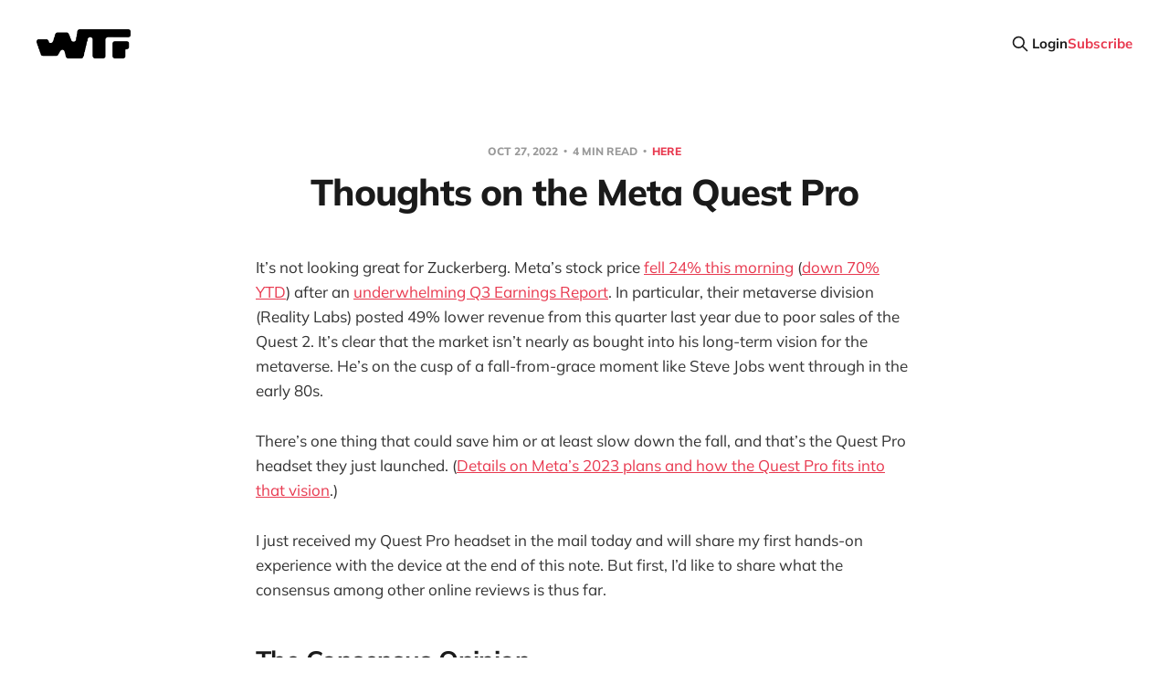

--- FILE ---
content_type: text/html; charset=utf-8
request_url: https://www.everydays.wtf/55/
body_size: 8364
content:
<!DOCTYPE html>
<html class="theme-light" lang="en">

<head>
    <meta charset="utf-8">
    <meta name="viewport" content="width=device-width, initial-scale=1">
    <title>Thoughts on the Meta Quest Pro</title>
    <link rel="stylesheet" href="https://www.everydays.wtf/assets/built/screen.css?v=fc711b9eac">

    <meta name="description" content="QuHarrison&#x27;s Notes on the Oculus Quest Pro headset from Meta and whether it&#x27;s worth the $1,500.">
    <link rel="icon" href="https://www.everydays.wtf/content/images/size/w256h256/format/jpeg/2023/02/WTF-3-1.jpg" type="image/jpeg">
    <link rel="canonical" href="https://www.everydays.wtf/55/">
    <meta name="referrer" content="no-referrer-when-downgrade">
    
    <meta property="og:site_name" content="WTF? w/ QuHarrison">
    <meta property="og:type" content="article">
    <meta property="og:title" content="My Review of the Oculus Quest Pro">
    <meta property="og:description" content="QuHarrison&#x27;s Notes on the Oculus Quest Pro headset from Meta and whether it&#x27;s worth the $1,500.">
    <meta property="og:url" content="https://www.everydays.wtf/55/">
    <meta property="og:image" content="https://www.everydays.wtf/content/images/size/w1200/2022/10/quest-pro-review-1.jpg">
    <meta property="article:published_time" content="2022-10-28T02:09:03.000Z">
    <meta property="article:modified_time" content="2022-12-03T19:26:37.000Z">
    <meta property="article:tag" content="Here">
    <meta property="article:tag" content="Metaverse">
    
    <meta property="article:publisher" content="https://www.facebook.com/quharrison">
    <meta name="twitter:card" content="summary_large_image">
    <meta name="twitter:title" content="My Review of the Oculus Quest Pro">
    <meta name="twitter:description" content="QuHarrison&#x27;s Notes on the Oculus Quest Pro headset from Meta and whether it&#x27;s worth the $1,500.">
    <meta name="twitter:url" content="https://www.everydays.wtf/55/">
    <meta name="twitter:image" content="https://www.everydays.wtf/content/images/size/w1200/2022/10/quest-pro-review.jpg">
    <meta name="twitter:label1" content="Written by">
    <meta name="twitter:data1" content="Ryan Cowdrey">
    <meta name="twitter:label2" content="Filed under">
    <meta name="twitter:data2" content="Here, Metaverse">
    <meta name="twitter:site" content="@quharrison">
    <meta property="og:image:width" content="1200">
    <meta property="og:image:height" content="711">
    
    <script type="application/ld+json">
{
    "@context": "https://schema.org",
    "@type": "Article",
    "publisher": {
        "@type": "Organization",
        "name": "WTF? w/ QuHarrison",
        "url": "https://www.everydays.wtf/",
        "logo": {
            "@type": "ImageObject",
            "url": "https://www.everydays.wtf/content/images/2023/08/wtf-logo-black-1.png"
        }
    },
    "author": {
        "@type": "Person",
        "name": "Ryan Cowdrey",
        "image": {
            "@type": "ImageObject",
            "url": "https://www.everydays.wtf/content/images/size/w1200/2022/09/DSC02467_Original.JPG",
            "width": 1200,
            "height": 800
        },
        "url": "https://www.everydays.wtf/author/ryan/",
        "sameAs": []
    },
    "contributor": [
        {
            "@type": "Person",
            "name": "QuHarrison Terry",
            "image": {
                "@type": "ImageObject",
                "url": "https://www.everydays.wtf/content/images/2022/09/91FCC184-D262-4369-ADF5-DF90EF4EE863_1_201_a-1.jpeg"
            },
            "url": "https://www.everydays.wtf/author/quharrison/",
            "sameAs": []
        }
    ],
    "headline": "Thoughts on the Meta Quest Pro",
    "url": "https://www.everydays.wtf/55/",
    "datePublished": "2022-10-28T02:09:03.000Z",
    "dateModified": "2022-12-03T19:26:37.000Z",
    "keywords": "Here, Metaverse",
    "description": "It’s not looking great for Zuckerberg. Meta’s stock price fell 24% this morning (down 70% YTD) after an underwhelming Q3 Earnings Report. In particular, their metaverse division (Reality Labs) posted 49% lower revenue from this quarter last year due to poor sales of the Quest 2. It’s clear that the market isn’t nearly as bought into his long-term vision for the metaverse. He’s on the cusp of a fall-from-grace moment like Steve Jobs went through in the early 80s.\n\nThere’s one thing that could sav",
    "mainEntityOfPage": "https://www.everydays.wtf/55/"
}
    </script>

    <meta name="generator" content="Ghost 6.12">
    <link rel="alternate" type="application/rss+xml" title="WTF? w/ QuHarrison" href="https://www.everydays.wtf/rss/">
    <script defer src="https://cdn.jsdelivr.net/ghost/portal@~2.56/umd/portal.min.js" data-i18n="true" data-ghost="https://www.everydays.wtf/" data-key="f3128afa72386c86a3e37a250a" data-api="https://everydays.ghost.io/ghost/api/content/" data-locale="en" crossorigin="anonymous"></script><style id="gh-members-styles">.gh-post-upgrade-cta-content,
.gh-post-upgrade-cta {
    display: flex;
    flex-direction: column;
    align-items: center;
    font-family: -apple-system, BlinkMacSystemFont, 'Segoe UI', Roboto, Oxygen, Ubuntu, Cantarell, 'Open Sans', 'Helvetica Neue', sans-serif;
    text-align: center;
    width: 100%;
    color: #ffffff;
    font-size: 16px;
}

.gh-post-upgrade-cta-content {
    border-radius: 8px;
    padding: 40px 4vw;
}

.gh-post-upgrade-cta h2 {
    color: #ffffff;
    font-size: 28px;
    letter-spacing: -0.2px;
    margin: 0;
    padding: 0;
}

.gh-post-upgrade-cta p {
    margin: 20px 0 0;
    padding: 0;
}

.gh-post-upgrade-cta small {
    font-size: 16px;
    letter-spacing: -0.2px;
}

.gh-post-upgrade-cta a {
    color: #ffffff;
    cursor: pointer;
    font-weight: 500;
    box-shadow: none;
    text-decoration: underline;
}

.gh-post-upgrade-cta a:hover {
    color: #ffffff;
    opacity: 0.8;
    box-shadow: none;
    text-decoration: underline;
}

.gh-post-upgrade-cta a.gh-btn {
    display: block;
    background: #ffffff;
    text-decoration: none;
    margin: 28px 0 0;
    padding: 8px 18px;
    border-radius: 4px;
    font-size: 16px;
    font-weight: 600;
}

.gh-post-upgrade-cta a.gh-btn:hover {
    opacity: 0.92;
}</style><script async src="https://js.stripe.com/v3/"></script>
    <script defer src="https://cdn.jsdelivr.net/ghost/sodo-search@~1.8/umd/sodo-search.min.js" data-key="f3128afa72386c86a3e37a250a" data-styles="https://cdn.jsdelivr.net/ghost/sodo-search@~1.8/umd/main.css" data-sodo-search="https://everydays.ghost.io/" data-locale="en" crossorigin="anonymous"></script>
    
    <link href="https://www.everydays.wtf/webmentions/receive/" rel="webmention">
    <script defer src="/public/cards.min.js?v=fc711b9eac"></script>
    <link rel="stylesheet" type="text/css" href="/public/cards.min.css?v=fc711b9eac">
    <script defer src="/public/comment-counts.min.js?v=fc711b9eac" data-ghost-comments-counts-api="https://www.everydays.wtf/members/api/comments/counts/"></script>
    <script defer src="/public/member-attribution.min.js?v=fc711b9eac"></script>
    <script defer src="/public/ghost-stats.min.js?v=fc711b9eac" data-stringify-payload="false" data-datasource="analytics_events" data-storage="localStorage" data-host="https://www.everydays.wtf/.ghost/analytics/api/v1/page_hit"  tb_site_uuid="68ee0949-1044-4228-bf05-76f63bfd0de1" tb_post_uuid="06fb3ac3-932d-4dbe-8a7a-6244ac94bce4" tb_post_type="post" tb_member_uuid="undefined" tb_member_status="undefined"></script><style>:root {--ghost-accent-color: #E8394F;}</style>
    <!-- Google tag (gtag.js) -->
<script async src="https://www.googletagmanager.com/gtag/js?id=G-2DZM08S0SR"></script>
<script>
  window.dataLayer = window.dataLayer || [];
  function gtag(){dataLayer.push(arguments);}
  gtag('js', new Date());

  gtag('config', 'G-2DZM08S0SR');
</script>
</head>

<body class='post-template tag-here tag-metaverse is-head-b--n--a'>
<div class="site">

    <header id="gh-head" class="gh-head gh-outer">
    <div class="gh-head-inner gh-inner">

        <div class="gh-head-brand">
            <div class="gh-head-brand-wrapper">
                <a class="gh-head-logo" href="https://www.everydays.wtf">
                        <img src="https://www.everydays.wtf/content/images/2023/08/wtf-logo-black-1.png" alt="WTF? w/ QuHarrison">
                </a>
            </div>
            <button class="gh-search gh-icon-btn" data-ghost-search><svg xmlns="http://www.w3.org/2000/svg" fill="none" viewBox="0 0 24 24" stroke="currentColor" stroke-width="2" width="20" height="20"><path stroke-linecap="round" stroke-linejoin="round" d="M21 21l-6-6m2-5a7 7 0 11-14 0 7 7 0 0114 0z"></path></svg></button>
            <button class="gh-burger"></button>
        </div>

        <nav class="gh-head-menu">
            
        </nav>

        <div class="gh-head-actions">
            <button class="gh-search gh-icon-btn" data-ghost-search><svg xmlns="http://www.w3.org/2000/svg" fill="none" viewBox="0 0 24 24" stroke="currentColor" stroke-width="2" width="20" height="20"><path stroke-linecap="round" stroke-linejoin="round" d="M21 21l-6-6m2-5a7 7 0 11-14 0 7 7 0 0114 0z"></path></svg></button>
                <button class="button-text menu-item members-login" data-portal="signin">Login</button>
                <button class="button-text menu-item menu-item-cta members-subscribe" data-portal="signup">Subscribe</button>
        </div>

    </div>
    </header>


    <div class="site-content">
        
<main class="site-main">

        <article class="single post tag-here tag-metaverse no-image">

    <header class="single-header gh-canvas">
        <div class="single-meta">
            <span class="single-meta-item single-meta-date">
                <time datetime="2022-10-27">
                    Oct 27, 2022
                </time>
            </span>
                <span class="single-meta-item single-meta-length">
                    4 min read
                </span>
                <span class="single-meta-item single-meta-tag">
                    <a class="post-tag post-tag-here" href="/tag/here/">
                        Here
                    </a>
                </span>
        </div>

        <h1 class="single-title">Thoughts on the Meta Quest Pro</h1>


    </header>

    <div class="single-content gh-content gh-canvas">
        <p>It’s not looking great for Zuckerberg. Meta’s stock price <a href="https://www.everydays.wtf/39/">fell 24% this morning</a> (<a href="https://www.investors.com/news/technology/meta-stock-falls-on-third-quarter-report/?ref=everydays.wtf">down 70% YTD</a>) after an <a href="https://www.wsj.com/articles/meta-facebook-q3-earnings-report-2022-11666753938?ref=everydays.wtf">underwhelming Q3 Earnings Report</a>. In particular, their metaverse division (Reality Labs) posted 49% lower revenue from this quarter last year due to poor sales of the Quest 2. It’s clear that the market isn’t nearly as bought into his long-term vision for the metaverse. He’s on the cusp of a fall-from-grace moment like Steve Jobs went through in the early 80s.</p><p>There’s one thing that could save him or at least slow down the fall, and that’s the Quest Pro headset they just launched. (<a href="https://www.everydays.wtf/39/">Details on Meta’s 2023 plans and how the Quest Pro fits into that vision</a>.)</p><p>I just received my Quest Pro headset in the mail today and will share my first hands-on experience with the device at the end of this note. But first, I’d like to share what the consensus among other online reviews is thus far.</p><h2 id="the-consensus-opinion"><strong>The Consensus Opinion</strong></h2><p>First and foremost, I want to preface that there are plenty of techies that aren’t into the vision of the metaverse. Linus (famed tech YouTuber) is overall <a href="https://youtu.be/rKHUBMNH70o?ref=everydays.wtf">bearish on the metaverse</a> and doesn’t believe the tech needed to bring high-fidelity augmented reality won’t be here for another lifetime. This apathy toward the metaverse is shared by many people like Tim Cook, Jason Spiegel, and Mark Cuban. Back to the device, though.</p><h3 id="the-feel"><strong>The Feel</strong></h3><p>Out of the box, the overall feel of the Quest Pro is improved. It sits on the head more balanced, almost floating in front of the eyes, and has less strain on the nose/cheeks. <a href="https://youtu.be/YWMUGifDPUQ?ref=everydays.wtf">HotshotTek</a> pointed out that the front window is plastic and prone to scratching. This is a bummer because tempered glass would’ve upped the quality. Overall, it’s a more comfortable headset to wear.</p><h3 id="mixed-reality-passthrough"><strong>Mixed-Reality Passthrough</strong></h3><p><a href="https://youtu.be/0l-VSda_kEE?ref=everydays.wtf">BMFVR reviewed</a> the mixed-reality capabilities of the Quest Pro, also known as “passthrough,” where visuals are overlaid in the real-world environment. He tested the <em>I Expect You To Die</em> mixed-reality escape room game, which showcased a big improvement on the passthrough from the Quest 2. He was able to walk throughout the room without too much caution needed. The colors were a little off and odd.</p><p>Furthermore, the Quest Pro screen recording needs a lot of work. The crispness seen in the headset doesn’t translate to the recording at all. This is a huge bummer because user-generated content is a huge marketing feature for this headset. Overall, the mixed-reality of the Quest Pro was not mind-blowing.</p><h3 id="interface-improvements-business-apps"><strong>Interface Improvements &amp; Business Apps</strong></h3><p><a href="https://youtu.be/4RCUa2AADz0?ref=everydays.wtf">Adam Savage Tested</a> did an in-depth review and shared his sentiments on the interface improvements. With their new pancake lenses, periphery visuals aren’t stretched and morphed. Additionally, the new face-tracking features made his avatar’s facial expressions far more familiar and immersive. And the hand movements are noticeably more fluid and accurate because of the cameras in the controllers. Those were the three clear positives.</p><p>Unfortunately, the headset comes with very few first-party widgets or apps made for their productivity suite. There’s no native calculator or calendar, for example. This is a major failure on Meta’s part to ship a device aimed at the productivity market but offers no new tools to use for work. They’re depending on third-party apps like <a href="https://www.oculus.com/experiences/quest/2017050365004772/?ref=everydays.wtf">Virtual Desktop</a> to bring the innovation.</p><h3 id="for-gaming"><strong>For Gaming</strong></h3><p>Although the Quest Pro is meant to cater to business use cases, it doesn’t change the fact that gamers are major consumers of immersive technology. <a href="https://youtu.be/-54Dsx7NWko?ref=everydays.wtf">Hugh Hou gave a quality review</a> on the Quest Pro for gaming.</p><p>Both of them played <em>Red Matter 2</em>, which is the first and only game to support the Meta Quest Pro’s eye-tracked foveated rendering tech. </p><blockquote>Foveated rendering uses eye-tracking tech in the headset to keep the center of vision higher resolution than the peripheral view. Developer Vertical Robot says it was able to boost resolution by 30% because of this new feature. – <a href="https://www.androidcentral.com/gaming/virtual-reality/heres-what-eye-tracked-foveated-rendering-on-the-quest-pro-looks-like?ref=everydays.wtf">Android Central</a></blockquote><p>The foveated rendering tech basically creates ultra-clarity graphics wherever you are looking and it really shows. This leads to less lagging because computing resources are conserved. A side-by-side comparison by <a href="https://youtu.be/wuajYxJgtoo?ref=everydays.wtf">BMFVR</a> shows the difference between the Quest 2 and Quest Pro. Crisper, clearer graphics and words. The LED-backlit feature creates better contrast between dark and light colors. </p><p>The upgrade to visuals likely isn’t enough to convince gamers to buy this $1,500 headset, especially since only one game supports the new tech. Not to mention, the Oculus 3 is most likely going to have the same rendering tech at a more reasonable price.</p><h2 id="my-opinion"><strong>My Opinion</strong></h2><p>I share all of the same opinions as those stated above by other tech reviewers. As it is presented to me today, I’m disappointed by the Quest Pro.</p><p>Here are my brief takeaways:</p><ul><li>The headset looks super futuristic.</li><li>The fidelity is much better. No image lag that strains the eyes. Eye-tracking works well. Overall the visuals are the winning feature.</li><li>The color passthrough (mixed reality feature) was very buggy. Better than Quest 2, but not enough to make mixed reality enticing.</li><li>The depth wheel is cool, which allows you to change the depth perception of the environment.</li><li>Controllers are heavier, sturdier, and feel more tactical. Also, hand tracking is much improved.</li><li>No case or accessories was lame, especially given how much the headset cost.</li><li>The most disappointing thing was that there was no passthrough recording.</li></ul><p>Overall, it’s hard to justify spending this much money on a piece of tech that isn’t offering me anything world-changing from its predecessor (Apple already mastered that playbook). Don’t get me wrong; I’m happy with the minor improvements. But it’s not enough to tell people to buy this over the Quest 2.</p><p>If Meta can figure out the passthrough recording, then it’s a winning first-gen device. I believe it’s the most important feature because it’s what will allow us to bring metaverse experiences to people that don’t have headsets. Whether it’s putting VR game highlights on social media or sharing an immersive model in a corporate meeting, it starts with the screen recording. User-generated content from inside the Quest can be a major marketing lever for Meta. But not if they don’t improve the in-headset recording.</p>
    </div>

    <div class="gh-canvas">
    <footer class="single-footer">

        <div class="single-footer-left">
            <div class="navigation navigation-previous">
                <a class="navigation-link" href="/54/" aria-label="Previous post">
                    <svg xmlns="http://www.w3.org/2000/svg" viewBox="0 0 32 32" fill="currentColor" class="icon navigation-icon">
    <path d="M26.667 14.667v2.667h-16L18 24.667l-1.893 1.893L5.547 16l10.56-10.56L18 7.333l-7.333 7.333h16z"></path>
</svg>                </a>
            </div>
        </div>

        <div class="single-footer-middle">
            <div class="single-footer-top">
                <h3 class="single-footer-title">Published by:</h3>
                <div class="author-list">
                    <div class="author-image-placeholder u-placeholder square">
                        <a href="/author/ryan/" title="Ryan Cowdrey">
                            <img class="author-image u-object-fit" src="/content/images/size/w150/2022/09/DSC02467_Original.JPG" alt="Ryan Cowdrey" loading="lazy">
                        </a>
                    </div>
                    <div class="author-image-placeholder u-placeholder square">
                        <a href="/author/quharrison/" title="QuHarrison Terry">
                            <img class="author-image u-object-fit" src="/content/images/size/w150/2022/09/91FCC184-D262-4369-ADF5-DF90EF4EE863_1_201_a-1.jpeg" alt="QuHarrison Terry" loading="lazy">
                        </a>
                    </div>
                </div>
            </div>
        </div>

        <div class="single-footer-right">
            <div class="navigation navigation-next">
                <a class="navigation-link" href="/56/" aria-label="Next post">
                    <svg xmlns="http://www.w3.org/2000/svg" viewBox="0 0 32 32" fill="currentColor" class="icon navigation-icon">
    <path d="M5.333 14.667v2.667h16L14 24.667l1.893 1.893L26.453 16 15.893 5.44 14 7.333l7.333 7.333h-16z"></path>
</svg>                </a>
            </div>
        </div>

    </footer>
    </div>

</article>
            <section class="related-wrapper gh-canvas">
        <h3 class="related-title">You might also like...</h3>
        <div class="related-feed">
                <article class="feed public post no-image">

    <div class="feed-calendar">
        <div class="feed-calendar-month">
            Jun
        </div>
        <div class="feed-calendar-day">
            06
        </div>
    </div>

    <h2 class="feed-title">Link: Coinbase Launches its Smart Wallets, Dubbing It Crypto’s ‘IPhone Moment’ - Unchained</h2>

    <div class="feed-right">
        <svg xmlns="http://www.w3.org/2000/svg" viewBox="0 0 32 32" fill="currentColor" class="icon icon-star">
    <path d="M16 23.027L24.24 28l-2.187-9.373 7.28-6.307-9.587-.827-3.747-8.827-3.747 8.827-9.587.827 7.267 6.307L7.759 28l8.24-4.973z"></path>
</svg>        <div class="feed-length">
            1 min read
        </div>
    </div>

    <svg xmlns="http://www.w3.org/2000/svg" viewBox="0 0 32 32" fill="currentColor" class="icon feed-icon">
    <path d="M11.453 22.107L17.56 16l-6.107-6.12L13.333 8l8 8-8 8-1.88-1.893z"></path>
</svg>
    <a class="u-permalink" href="/link-coinbase-launches-its-smart-wallets-dubbing-it-cryptos-iphone-moment-unchained/" aria-label="Link: Coinbase Launches its Smart Wallets, Dubbing It Crypto’s ‘IPhone Moment’ - Unchained"></a>

</article>                <article class="feed public post no-image">

    <div class="feed-calendar">
        <div class="feed-calendar-month">
            May
        </div>
        <div class="feed-calendar-day">
            28
        </div>
    </div>

    <h2 class="feed-title">Link: How Researchers Cracked an 11-Year-Old Password to a $3 Million Crypto Wallet</h2>

    <div class="feed-right">
        <svg xmlns="http://www.w3.org/2000/svg" viewBox="0 0 32 32" fill="currentColor" class="icon icon-star">
    <path d="M16 23.027L24.24 28l-2.187-9.373 7.28-6.307-9.587-.827-3.747-8.827-3.747 8.827-9.587.827 7.267 6.307L7.759 28l8.24-4.973z"></path>
</svg>        <div class="feed-length">
            1 min read
        </div>
    </div>

    <svg xmlns="http://www.w3.org/2000/svg" viewBox="0 0 32 32" fill="currentColor" class="icon feed-icon">
    <path d="M11.453 22.107L17.56 16l-6.107-6.12L13.333 8l8 8-8 8-1.88-1.893z"></path>
</svg>
    <a class="u-permalink" href="/link-how-researchers-cracked-an-11-year-old-password-to-a-3-million-crypto-wallet/" aria-label="Link: How Researchers Cracked an 11-Year-Old Password to a $3 Million Crypto Wallet"></a>

</article>                <article class="feed public post no-image">

    <div class="feed-calendar">
        <div class="feed-calendar-month">
            May
        </div>
        <div class="feed-calendar-day">
            15
        </div>
    </div>

    <h2 class="feed-title">Link: Crypto-Influencers by Kenneth J. Merkley, Joseph Pacelli, Mark Piorkowski, Brian Williams :: SSRN</h2>

    <div class="feed-right">
        <svg xmlns="http://www.w3.org/2000/svg" viewBox="0 0 32 32" fill="currentColor" class="icon icon-star">
    <path d="M16 23.027L24.24 28l-2.187-9.373 7.28-6.307-9.587-.827-3.747-8.827-3.747 8.827-9.587.827 7.267 6.307L7.759 28l8.24-4.973z"></path>
</svg>        <div class="feed-length">
            1 min read
        </div>
    </div>

    <svg xmlns="http://www.w3.org/2000/svg" viewBox="0 0 32 32" fill="currentColor" class="icon feed-icon">
    <path d="M11.453 22.107L17.56 16l-6.107-6.12L13.333 8l8 8-8 8-1.88-1.893z"></path>
</svg>
    <a class="u-permalink" href="/link-crypto-influencers-by-kenneth-j-merkley-joseph-pacelli-mark-piorkowski-brian-williams-ssrn/" aria-label="Link: Crypto-Influencers by Kenneth J. Merkley, Joseph Pacelli, Mark Piorkowski, Brian Williams :: SSRN"></a>

</article>                <article class="feed public post no-image">

    <div class="feed-calendar">
        <div class="feed-calendar-month">
            May
        </div>
        <div class="feed-calendar-day">
            15
        </div>
    </div>

    <h2 class="feed-title">Link: Crypto game &#x27;Guild of Guardians&#x27; launching on Apple and Android devices with $1 million in prizes</h2>

    <div class="feed-right">
        <svg xmlns="http://www.w3.org/2000/svg" viewBox="0 0 32 32" fill="currentColor" class="icon icon-star">
    <path d="M16 23.027L24.24 28l-2.187-9.373 7.28-6.307-9.587-.827-3.747-8.827-3.747 8.827-9.587.827 7.267 6.307L7.759 28l8.24-4.973z"></path>
</svg>        <div class="feed-length">
            1 min read
        </div>
    </div>

    <svg xmlns="http://www.w3.org/2000/svg" viewBox="0 0 32 32" fill="currentColor" class="icon feed-icon">
    <path d="M11.453 22.107L17.56 16l-6.107-6.12L13.333 8l8 8-8 8-1.88-1.893z"></path>
</svg>
    <a class="u-permalink" href="/link-crypto-game-guild-of-guardians-launching-on-apple-and-android-devices-with-1-million-in-prizes/" aria-label="Link: Crypto game &#x27;Guild of Guardians&#x27; launching on Apple and Android devices with $1 million in prizes"></a>

</article>                <article class="feed public post no-image">

    <div class="feed-calendar">
        <div class="feed-calendar-month">
            May
        </div>
        <div class="feed-calendar-day">
            09
        </div>
    </div>

    <h2 class="feed-title">Link: Why people are trading meme coins - Thread by @mrjasonchoi</h2>

    <div class="feed-right">
        <svg xmlns="http://www.w3.org/2000/svg" viewBox="0 0 32 32" fill="currentColor" class="icon icon-star">
    <path d="M16 23.027L24.24 28l-2.187-9.373 7.28-6.307-9.587-.827-3.747-8.827-3.747 8.827-9.587.827 7.267 6.307L7.759 28l8.24-4.973z"></path>
</svg>        <div class="feed-length">
            1 min read
        </div>
    </div>

    <svg xmlns="http://www.w3.org/2000/svg" viewBox="0 0 32 32" fill="currentColor" class="icon feed-icon">
    <path d="M11.453 22.107L17.56 16l-6.107-6.12L13.333 8l8 8-8 8-1.88-1.893z"></path>
</svg>
    <a class="u-permalink" href="/link-thread-by-mrjasonchoi-on-thread-reader-app-thread-reader-app/" aria-label="Link: Why people are trading meme coins - Thread by @mrjasonchoi"></a>

</article>        </div>
    </section>

            <section class="gh-comments gh-canvas">
        <header class="gh-comments-header">
            <h3 class="gh-comments-title related-title">Member discussion</h3>
            <script
    data-ghost-comment-count="635b39004fe925003d671b83"
    data-ghost-comment-count-empty=""
    data-ghost-comment-count-singular="comment"
    data-ghost-comment-count-plural="comments"
    data-ghost-comment-count-tag="span"
    data-ghost-comment-count-class-name="gh-comments-count"
    data-ghost-comment-count-autowrap="true"
>
</script>
        </header>
        
        <script defer src="https://cdn.jsdelivr.net/ghost/comments-ui@~1.3/umd/comments-ui.min.js" data-locale="en" data-ghost-comments="https://www.everydays.wtf/" data-api="https://everydays.ghost.io/ghost/api/content/" data-admin="https://everydays.ghost.io/ghost/" data-key="f3128afa72386c86a3e37a250a" data-title="" data-count="false" data-post-id="635b39004fe925003d671b83" data-color-scheme="auto" data-avatar-saturation="60" data-accent-color="#E8394F" data-comments-enabled="all" data-publication="WTF? w/ QuHarrison" crossorigin="anonymous"></script>
    
    </section>

</main>
    </div>

    <footer class="gh-foot gh-outer">
        <div class="gh-foot-inner gh-inner">
            <div class="gh-copyright">
                WTF? w/ QuHarrison © 2026
            </div>
            <nav class="gh-foot-menu">
                <ul class="nav">
    <li class="nav-about"><a href="https://www.everydays.wtf/about/">About</a></li>
    <li class="nav-youtube"><a href="https://www.youtube.com/channel/UCUSWytnQqUt09vpB9AdGQ4g">YouTube</a></li>
    <li class="nav-sign-up"><a href="#/portal/">Sign up</a></li>
</ul>

            </nav>
            <div class="gh-powered-by">
                <a href="https://ghost.org/" target="_blank" rel="noopener">Powered by Ghost</a>
            </div>
        </div>
    </footer>

</div>

    <div class="pswp" tabindex="-1" role="dialog" aria-hidden="true">
    <div class="pswp__bg"></div>

    <div class="pswp__scroll-wrap">
        <div class="pswp__container">
            <div class="pswp__item"></div>
            <div class="pswp__item"></div>
            <div class="pswp__item"></div>
        </div>

        <div class="pswp__ui pswp__ui--hidden">
            <div class="pswp__top-bar">
                <div class="pswp__counter"></div>

                <button class="pswp__button pswp__button--close" title="Close (Esc)"></button>
                <button class="pswp__button pswp__button--share" title="Share"></button>
                <button class="pswp__button pswp__button--fs" title="Toggle fullscreen"></button>
                <button class="pswp__button pswp__button--zoom" title="Zoom in/out"></button>

                <div class="pswp__preloader">
                    <div class="pswp__preloader__icn">
                        <div class="pswp__preloader__cut">
                            <div class="pswp__preloader__donut"></div>
                        </div>
                    </div>
                </div>
            </div>

            <div class="pswp__share-modal pswp__share-modal--hidden pswp__single-tap">
                <div class="pswp__share-tooltip"></div>
            </div>

            <button class="pswp__button pswp__button--arrow--left" title="Previous (arrow left)"></button>
            <button class="pswp__button pswp__button--arrow--right" title="Next (arrow right)"></button>

            <div class="pswp__caption">
                <div class="pswp__caption__center"></div>
            </div>
        </div>
    </div>
</div>
<script
    src="https://code.jquery.com/jquery-3.5.1.min.js"
    integrity="sha256-9/aliU8dGd2tb6OSsuzixeV4y/faTqgFtohetphbbj0="
    crossorigin="anonymous">
</script>
<script src='https://www.everydays.wtf/assets/built/main.min.js?v=fc711b9eac'></script>



</body>
</html>